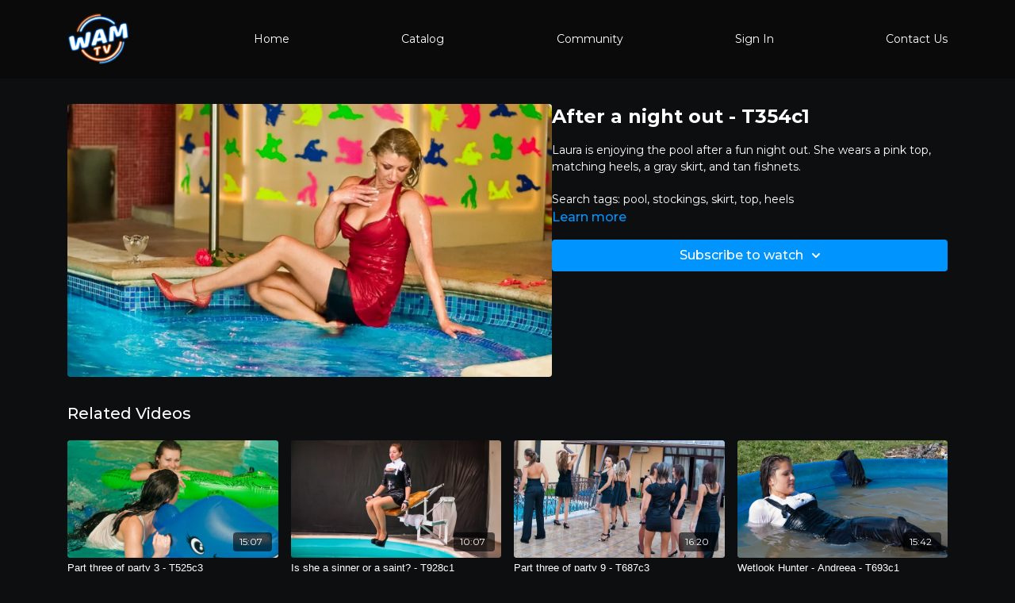

--- FILE ---
content_type: text/vnd.turbo-stream.html; charset=utf-8
request_url: https://wam.tv/programs/t354c1au-c2018a.turbo_stream?playlist_position=sidebar&preview=false
body_size: -53
content:
<!DOCTYPE html><html><head><meta name="csrf-param" content="authenticity_token" />
<meta name="csrf-token" content="TncL90ceOQD4m9iAMY9yJBdR75G_zQtARq0ou1vFU3Q3ou7JgoRkSAJocZEQJubRiRcjVv8ZaNIrOn5PYq1gMQ" /></head><body><turbo-stream action="update" target="program_show"><template>
  <turbo-frame id="program_player">
      <turbo-frame id="program_content" src="/programs/t354c1au-c2018a/program_content?playlist_position=sidebar&amp;preview=false">
</turbo-frame></turbo-frame></template></turbo-stream></body></html>

--- FILE ---
content_type: text/html; charset=utf-8
request_url: https://wam.tv/programs/t354c1au-c2018a/related
body_size: 10764
content:
<turbo-frame id="program_related" target="_top">

    <div class="container " data-area="program-related-videos">
      <div class="cbt-related mt-8  pb-16">
        <div class="cbt-related-title text-xl font-medium">Related Videos</div>
          <div class="mt-5 grid grid-cols-1 sm:grid-cols-2 md:grid-cols-3 lg:grid-cols-4 xl:grid-cols-4 gap-x-4 gap-y-6">
              <div data-area="related-video-item" class="">
                <swiper-slide
  data-card="video_1213390"
  data-custom="content-card"
  class="self-start hotwired"
    data-short-description="This is part three of party 3.
"
>

  <a class="card-image-container" data-turbo="true" data-turbo-prefetch="false" data-turbo-action="advance" data-turbo-frame="_top" onclick="window.CatalogAnalytics(&#39;clickContentItem&#39;, &#39;video&#39;, &#39;1213390&#39;, &#39;Related Videos&#39;); window.CatalogAnalytics(&#39;clickRelatedVideo&#39;, &#39;1213390&#39;, &#39;1&#39;, &#39;program_page&#39;)" href="/programs/t525c3k1mp4-30042b">
    <div class="image-container relative" data-test="catalog-card">
  <div class="relative image-content">
    <div aria-hidden="true" style="padding-bottom: 56%;"></div>
    <img loading="lazy" alt="Part three of party 3 - T525c3" decoding="async"
         src="https://alpha.uscreencdn.com/images/programs/1213390/horizontal/T525c3_088.1626198920.jpg?auto=webp&width=350"
         srcset="https://alpha.uscreencdn.com/images/programs/1213390/horizontal/T525c3_088.1626198920.jpg?auto=webp&width=350 350w,
            https://alpha.uscreencdn.com/images/programs/1213390/horizontal/T525c3_088.1626198920.jpg?auto=webp&width=700 2x,
            https://alpha.uscreencdn.com/images/programs/1213390/horizontal/T525c3_088.1626198920.jpg?auto=webp&width=1050 3x"
         class="card-image b-image absolute object-cover h-full top-0 left-0" style="opacity: 1;">
  </div>
    <div class="badge flex justify-center items-center text-white content-card-badge z-0">
      <span class="badge-item">15:07</span>
      <svg xmlns="http://www.w3.org/2000/svg" width="13" height="9" viewBox="0 0 13 9" fill="none" class="badge-item content-watched-icon" data-test="content-watched-icon">
  <path fill-rule="evenodd" clip-rule="evenodd" d="M4.99995 7.15142L12.0757 0.0756836L12.9242 0.924212L4.99995 8.84848L0.575684 4.42421L1.42421 3.57568L4.99995 7.15142Z" fill="currentColor"></path>
</svg>

    </div>

</div>
<div class="content-watched-overlay"></div>

</a>  <a class="card-title" data-turbo="true" data-turbo-prefetch="false" data-turbo-action="advance" data-turbo-frame="_top" title="Part three of party 3 - T525c3" aria-label="Part three of party 3 - T525c3" onclick="window.CatalogAnalytics(&#39;clickContentItem&#39;, &#39;video&#39;, &#39;1213390&#39;, &#39;Related Videos&#39;); window.CatalogAnalytics(&#39;clickRelatedVideo&#39;, &#39;1213390&#39;, &#39;1&#39;, &#39;program_page&#39;)" href="/programs/t525c3k1mp4-30042b">
    <span class="line-clamp-2">
      Part three of party 3 - T525c3
    </span>
</a></swiper-slide>


              </div>
              <div data-area="related-video-item" class="">
                <swiper-slide
  data-card="video_2903310"
  data-custom="content-card"
  class="self-start hotwired"
    data-short-description="Is she a sinner or a saint? We are sure you will have the answer by the end of the DUNK TANK session."
>

  <a class="card-image-container" data-turbo="true" data-turbo-prefetch="false" data-turbo-action="advance" data-turbo-frame="_top" onclick="window.CatalogAnalytics(&#39;clickContentItem&#39;, &#39;video&#39;, &#39;2903310&#39;, &#39;Related Videos&#39;); window.CatalogAnalytics(&#39;clickRelatedVideo&#39;, &#39;2903310&#39;, &#39;2&#39;, &#39;program_page&#39;)" href="/programs/t928c1">
    <div class="image-container relative" data-test="catalog-card">
  <div class="relative image-content">
    <div aria-hidden="true" style="padding-bottom: 56%;"></div>
    <img loading="lazy" alt="Is she a sinner or a saint? - T928c1" decoding="async"
         src="https://alpha.uscreencdn.com/images/programs/2903310/horizontal/eb7f3c3c-77ff-4f0e-8e69-0918669af62f.jpg?auto=webp&width=350"
         srcset="https://alpha.uscreencdn.com/images/programs/2903310/horizontal/eb7f3c3c-77ff-4f0e-8e69-0918669af62f.jpg?auto=webp&width=350 350w,
            https://alpha.uscreencdn.com/images/programs/2903310/horizontal/eb7f3c3c-77ff-4f0e-8e69-0918669af62f.jpg?auto=webp&width=700 2x,
            https://alpha.uscreencdn.com/images/programs/2903310/horizontal/eb7f3c3c-77ff-4f0e-8e69-0918669af62f.jpg?auto=webp&width=1050 3x"
         class="card-image b-image absolute object-cover h-full top-0 left-0" style="opacity: 1;">
  </div>
    <div class="badge flex justify-center items-center text-white content-card-badge z-0">
      <span class="badge-item">10:07</span>
      <svg xmlns="http://www.w3.org/2000/svg" width="13" height="9" viewBox="0 0 13 9" fill="none" class="badge-item content-watched-icon" data-test="content-watched-icon">
  <path fill-rule="evenodd" clip-rule="evenodd" d="M4.99995 7.15142L12.0757 0.0756836L12.9242 0.924212L4.99995 8.84848L0.575684 4.42421L1.42421 3.57568L4.99995 7.15142Z" fill="currentColor"></path>
</svg>

    </div>

</div>
<div class="content-watched-overlay"></div>

</a>  <a class="card-title" data-turbo="true" data-turbo-prefetch="false" data-turbo-action="advance" data-turbo-frame="_top" title="Is she a sinner or a saint? - T928c1" aria-label="Is she a sinner or a saint? - T928c1" onclick="window.CatalogAnalytics(&#39;clickContentItem&#39;, &#39;video&#39;, &#39;2903310&#39;, &#39;Related Videos&#39;); window.CatalogAnalytics(&#39;clickRelatedVideo&#39;, &#39;2903310&#39;, &#39;2&#39;, &#39;program_page&#39;)" href="/programs/t928c1">
    <span class="line-clamp-2">
      Is she a sinner or a saint? - T928c1
    </span>
</a></swiper-slide>


              </div>
              <div data-area="related-video-item" class="">
                <swiper-slide
  data-card="video_1946206"
  data-custom="content-card"
  class="self-start hotwired"
    data-short-description="This is part three of wetlook party 9."
>

  <a class="card-image-container" data-turbo="true" data-turbo-prefetch="false" data-turbo-action="advance" data-turbo-frame="_top" onclick="window.CatalogAnalytics(&#39;clickContentItem&#39;, &#39;video&#39;, &#39;1946206&#39;, &#39;Related Videos&#39;); window.CatalogAnalytics(&#39;clickRelatedVideo&#39;, &#39;1946206&#39;, &#39;3&#39;, &#39;program_page&#39;)" href="/programs/t687c3au-346ace">
    <div class="image-container relative" data-test="catalog-card">
  <div class="relative image-content">
    <div aria-hidden="true" style="padding-bottom: 56%;"></div>
    <img loading="lazy" alt="Part three of party 9 - T687c3" decoding="async"
         src="https://alpha.uscreencdn.com/images/programs/1946206/horizontal/T687c3_137.1667999062.jpg?auto=webp&width=350"
         srcset="https://alpha.uscreencdn.com/images/programs/1946206/horizontal/T687c3_137.1667999062.jpg?auto=webp&width=350 350w,
            https://alpha.uscreencdn.com/images/programs/1946206/horizontal/T687c3_137.1667999062.jpg?auto=webp&width=700 2x,
            https://alpha.uscreencdn.com/images/programs/1946206/horizontal/T687c3_137.1667999062.jpg?auto=webp&width=1050 3x"
         class="card-image b-image absolute object-cover h-full top-0 left-0" style="opacity: 1;">
  </div>
    <div class="badge flex justify-center items-center text-white content-card-badge z-0">
      <span class="badge-item">16:20</span>
      <svg xmlns="http://www.w3.org/2000/svg" width="13" height="9" viewBox="0 0 13 9" fill="none" class="badge-item content-watched-icon" data-test="content-watched-icon">
  <path fill-rule="evenodd" clip-rule="evenodd" d="M4.99995 7.15142L12.0757 0.0756836L12.9242 0.924212L4.99995 8.84848L0.575684 4.42421L1.42421 3.57568L4.99995 7.15142Z" fill="currentColor"></path>
</svg>

    </div>

</div>
<div class="content-watched-overlay"></div>

</a>  <a class="card-title" data-turbo="true" data-turbo-prefetch="false" data-turbo-action="advance" data-turbo-frame="_top" title="Part three of party 9 - T687c3" aria-label="Part three of party 9 - T687c3" onclick="window.CatalogAnalytics(&#39;clickContentItem&#39;, &#39;video&#39;, &#39;1946206&#39;, &#39;Related Videos&#39;); window.CatalogAnalytics(&#39;clickRelatedVideo&#39;, &#39;1946206&#39;, &#39;3&#39;, &#39;program_page&#39;)" href="/programs/t687c3au-346ace">
    <span class="line-clamp-2">
      Part three of party 9 - T687c3
    </span>
</a></swiper-slide>


              </div>
              <div data-area="related-video-item" class="">
                <swiper-slide
  data-card="video_1807446"
  data-custom="content-card"
  class="self-start hotwired"
    data-short-description="This is Andreea&#39;s wetlook hunter session."
>

  <a class="card-image-container" data-turbo="true" data-turbo-prefetch="false" data-turbo-action="advance" data-turbo-frame="_top" onclick="window.CatalogAnalytics(&#39;clickContentItem&#39;, &#39;video&#39;, &#39;1807446&#39;, &#39;Related Videos&#39;); window.CatalogAnalytics(&#39;clickRelatedVideo&#39;, &#39;1807446&#39;, &#39;4&#39;, &#39;program_page&#39;)" href="/programs/t693c1au-896858">
    <div class="image-container relative" data-test="catalog-card">
  <div class="relative image-content">
    <div aria-hidden="true" style="padding-bottom: 56%;"></div>
    <img loading="lazy" alt="Wetlook Hunter - Andreea - T693c1" decoding="async"
         src="https://alpha.uscreencdn.com/images/programs/1807446/horizontal/T693c1_098.1658938055.jpeg?auto=webp&width=350"
         srcset="https://alpha.uscreencdn.com/images/programs/1807446/horizontal/T693c1_098.1658938055.jpeg?auto=webp&width=350 350w,
            https://alpha.uscreencdn.com/images/programs/1807446/horizontal/T693c1_098.1658938055.jpeg?auto=webp&width=700 2x,
            https://alpha.uscreencdn.com/images/programs/1807446/horizontal/T693c1_098.1658938055.jpeg?auto=webp&width=1050 3x"
         class="card-image b-image absolute object-cover h-full top-0 left-0" style="opacity: 1;">
  </div>
    <div class="badge flex justify-center items-center text-white content-card-badge z-0">
      <span class="badge-item">15:42</span>
      <svg xmlns="http://www.w3.org/2000/svg" width="13" height="9" viewBox="0 0 13 9" fill="none" class="badge-item content-watched-icon" data-test="content-watched-icon">
  <path fill-rule="evenodd" clip-rule="evenodd" d="M4.99995 7.15142L12.0757 0.0756836L12.9242 0.924212L4.99995 8.84848L0.575684 4.42421L1.42421 3.57568L4.99995 7.15142Z" fill="currentColor"></path>
</svg>

    </div>

</div>
<div class="content-watched-overlay"></div>

</a>  <a class="card-title" data-turbo="true" data-turbo-prefetch="false" data-turbo-action="advance" data-turbo-frame="_top" title="Wetlook Hunter - Andreea - T693c1" aria-label="Wetlook Hunter - Andreea - T693c1" onclick="window.CatalogAnalytics(&#39;clickContentItem&#39;, &#39;video&#39;, &#39;1807446&#39;, &#39;Related Videos&#39;); window.CatalogAnalytics(&#39;clickRelatedVideo&#39;, &#39;1807446&#39;, &#39;4&#39;, &#39;program_page&#39;)" href="/programs/t693c1au-896858">
    <span class="line-clamp-2">
      Wetlook Hunter - Andreea - T693c1
    </span>
</a></swiper-slide>


              </div>
          </div>
        </div>
      </div>
    </div>
</turbo-frame>